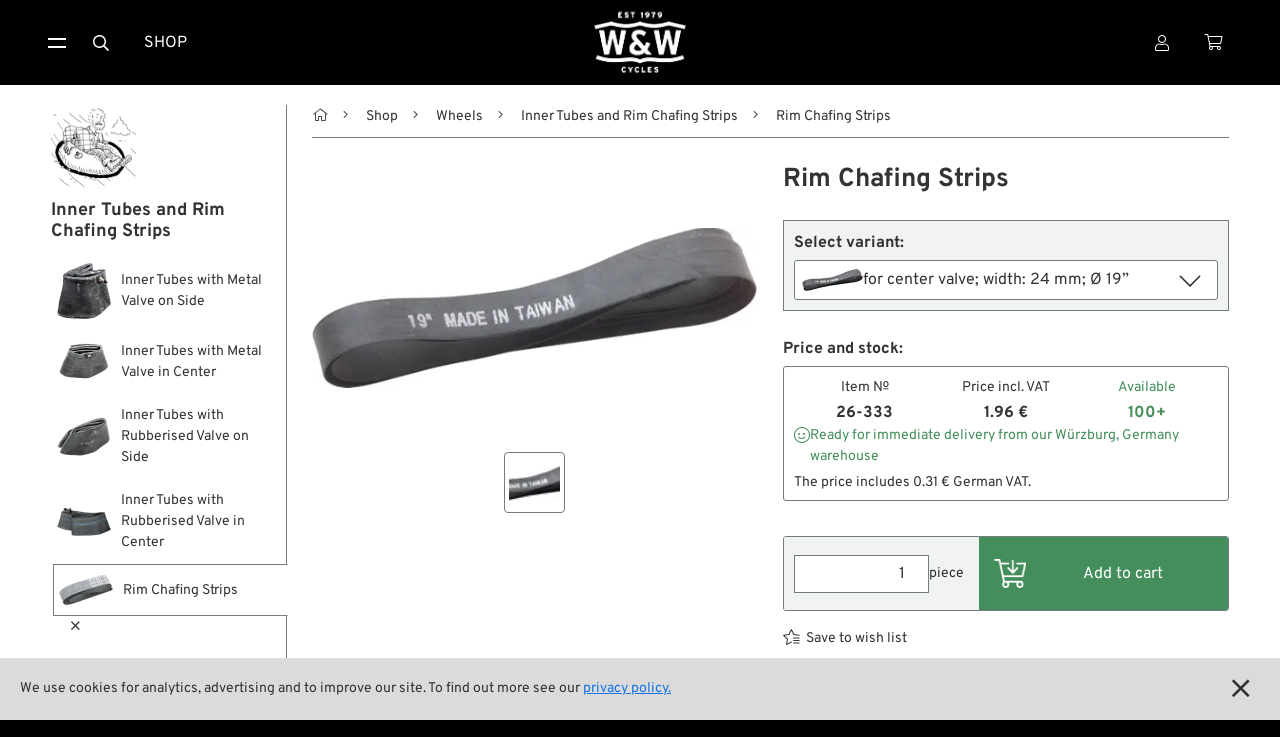

--- FILE ---
content_type: text/html
request_url: https://www.wwag.com/en/rim-chafing-strips-for-valve-in-center-26-333
body_size: 13631
content:
<!DOCTYPE html>
<html 
		
	lang="en">
	
	
	


	
<head>
	<meta charset="utf-8" />
<meta content="width=device-width, initial-scale=1" name="viewport" />

	<meta content="Chafing strips for Harley-Davidson 19” wheels protect inner tubes from spoke damage. 24 mm width, 40g weight." name="description" />
	
<meta content="Rim Chafing Strip, Valve in Center, width: 24 mm, Ø 19”" property="og:title" />
<meta property="og:type" content="website" />

	<meta content="Chafing strips for Harley-Davidson 19” wheels protect inner tubes from spoke damage. 24 mm width, 40g weight." property="og:description" />

<meta content="/step3/1600webp/10218.webp" property="og:image" />
<link href="/gfx3/favicon.png" rel="shortcut icon" type="image/x-icon">
<link href="/gfx3/webclip.png" rel="apple-touch-icon">
<meta name="format-detection" content="telephone=no" />

	<link rel="alternate" hreflang="de" href="https://www.wwag.com/de/felgenbaender-fuer-mittiges-ventil-26-333" />
	<link rel="alternate" hreflang="en" href="https://www.wwag.com/en/rim-chafing-strips-for-valve-in-center-26-333" />
	<link rel="alternate" hreflang="es" href="https://www.wwag.com/es/bandas-para-llantas-para-valvula-central-26-333" />
	<link rel="alternate" hreflang="fr" href="https://www.wwag.com/fr/fonds-de-jantes-pour-soupape-centrale-26-333" />
	<link rel="alternate" hreflang="it" href="https://www.wwag.com/it/protettori-per-valvola-centrale-26-333" />
	<link rel="alternate" hreflang="x-default" href="https://www.wwag.com/en/rim-chafing-strips-for-valve-in-center-26-333" />


	<link rel="canonical" href="https://www.wwag.com/en/rim-chafing-strips-for-valve-in-center" />


<title>Rim Chafing Strip, Valve in Center, width: 24 mm, Ø 19”</title>


	<link href="/css3/normalize.css" rel="stylesheet" type="text/css" />
<link href="/css3/components.css" rel="stylesheet" type="text/css" />
<link rel="stylesheet" type="text/css" href="/css3/wwag370d.css" />
<link href="/css3/swiper-bundle.css" rel="stylesheet" type="text/css">
<link href="/css3/lightgallery-bundle_2-7-1b.css" rel="stylesheet">
<script type="text/javascript">!function(o,c){var n=c.documentElement,t=" w-mod-";n.className+=t+"js",("ontouchstart"in o||o.DocumentTouch&&c instanceof DocumentTouch)&&(n.className+=t+"touch")}(window,document);</script>

<script>
window.dataLayer = window.dataLayer || [];
</script>

<!-- Google Tag Manager -->
<script>(function(w,d,s,l,i){w[l]=w[l]||[];w[l].push({'gtm.start':
new Date().getTime(),event:'gtm.js'});var f=d.getElementsByTagName(s)[0],
j=d.createElement(s),dl=l!='dataLayer'?'&l='+l:'';j.async=true;j.src=
'https://www.googletagmanager.com/gtm.js?id='+i+dl;f.parentNode.insertBefore(j,f);
})(window,document,'script','dataLayer','GTM-P8TDD4R');</script>
<!-- End Google Tag Manager -->

<!-- Google Analytics einbinden -->
	
	<script type="text/javascript">
		var _gaq = _gaq || [];
		_gaq.push(['_setAccount', 'UA-1644002-1']);
		_gaq.push(['_gat._anonymizeIp']);
		_gaq.push(['_trackPageview']);
		(function() {
			var ga = document.createElement('script'); ga.type = 'text/javascript'; ga.async = true;
			ga.src = ('https:' == document.location.protocol ? 'https://ssl' : 'http://www') + '.google-analytics.com/ga.js';
			var s = document.getElementsByTagName('script')[0]; s.parentNode.insertBefore(ga, s);
		})();
	</script>


<!-- Das Script für Schema.org und Google-->
<script type="application/ld+json">
{
    "@context" : "http://schema.org",
    "@type" : "Organization",
    "name" : "W&W Cycles AG",
    "url" : "https://www.wwag.com/",
    "image":"https://www.wwag.com/gfx3/WW_Logo_2020.png",
	"address":
                 {
                     "@type": "PostalAddress",
                     "addressLocality": "Würzburg",
                     "addressCountry": "DE",
                     "postalCode": "97076",
                     "streetAddress": "Ohmstraße 2"
                 },
    "email":"service@wwag.com",
    "telephone":"+49 931 250 61 16"
}
</script>
<script type="application/ld+json">
{
	"@context": "http://schema.org",
	"@type": "WebSite",
    "url" : "https://www.wwag.com/" 
}
</script>
	<script>
	dataLayer.push({ ecommerce: null });
	dataLayer.push({
		event: "view_item",
		ecommerce: {
			items: [

]
		}
	});
	</script>
<script src="/ajax/prototype.js"></script>
<script src="/ajax/effects.js"></script>
<script src="/ajax/wonder.js"></script>
</head>
<body >
	 <!-- BetaMode -->


	<div class="cookiesinfo">
		<div>
			
			
				We use cookies for analytics, advertising and to improve our site. To find out more see our <a class="textlink" href="https://www.wwag.com/en/privacy-policy">privacy policy.</a>
			
			
			
			
		</div>
		<a href="#" class="close-cookie-info" data-ix="close-cookie-info"></a>
	</div> <!-- cookiesinfo -->

	<div class=login-modal>
	<div class="modal-content">
		
			<h2 class="h1-utility-heading">
				<span class="fal-icon"></span>
				
				 Login
				
				
				
			</h2>
		
		
		
			 <!-- LoginFailed -->
			 <!-- EmailWrong -->
		 <!-- NotYetLockedAccount -->
		<div class="form-block w-form">
        	<form method="post" action="https://www.wwag.com/work/handleLogin">
				<label for="email-login">Email</label>
				<input autofocus="true" type="email" maxlength="256" placeholder="Email" class="form-input w-input" id="email" type="text" name="username" />
          		<label for="">Passwort</label>
            	<div class="w-embed w-script">
            		<div class="password-input-wrap">
                		<input type="password" maxlength="256" placeholder="Password" class="form-input w-input" id="currentpassword" type="text" name="password" />
                		<a class="show-hide-button" data-ix="hide-pasword" id="hidebutton" title="hide" onclick="showhidepassword()"></a>
                		<a class="show-hide-button" data-ix="show-pasword" id="showbutton" title="show" onclick="showhidepassword()"></a>
              		</div> <!--password-input-wrap -->
              		<script>
                		function showhidepassword() {
                    		var x = document.getElementById("currentpassword");
	                    	if (x.type === "password") {
    	                		x.type = "text";
                    		} else {
                      			x.type = "password";
                    		}
                  		}
					</script>
        		</div> <!-- w-embed w-script -->
            	<div class="_2col">
            		<input type="submit" class="button login w-button" value="Login">
              		<div class="col">
                		<a class="textlink _10-gap-after" href="https://www.wwag.com/en/page/PasswordLost">
                			
							I forgot my password?
							
							
							
                		</a>
                		<a class="textlink" href="https://www.wwag.com/en/page/CreateAccount">
                			
							Create account
							
							
							
                		</a>
              		</div> <!-- col -->
            	</div> <!-- _2col -->
          	</form> <!--LoginForm -->          
        </div> <!--form-block w-form -->
    	<div class="times" data-ix="hide-modal"></div>
	</div> <!--modal-content -->
</div>  <!--login-modal -->
<nav class=navbar>
    <div class="container nav">
		<div class="sitemenu">
			<div class="burgermenu">
				<a href="#" class="burger-toggle w-inline-block" data-ix="toggle-burger-ist">
					<div class="top"></div>
					<div class="bottom"></div>
				</a>
				<div class="burger-list" data-ix="inital-0-height-and-hidden">
					<div data-delay="0" class="dropdown w-dropdown">
						<div class="dropdown-toggle w-dropdown-toggle" data-ix="open-dropdown">
							<div>Shop <span class="angle"></span></div>
						</div> <!-- dropdown-toggle -->
						<nav class="dropdown-list w-dropdown-list" data-ix="inital-0-height-and-hidden">
							<a class="dropdown-link w-dropdown-link" href="https://www.wwag.com/en/shop">
								<span class="fal-icon"></span>
								
								 Categories
								
								
								
							</a>
							<a class="dropdown-link w-dropdown-link" href="https://www.wwag.com/en/page/Brands">
								<span class="fal-icon"></span> Brands A-Z
							</a>
							<a class="dropdown-link w-dropdown-link" href="https://www.wwag.com/en/new-on-the-shelf">
								<span class="fal-icon"></span> New Stuff
							</a>
							<a class="dropdown-link w-dropdown-link" href="https://www.wwag.com/en/low-ridin-prices">
								<span class="fal-icon"></span> Low Ridin' Prices
							</a>
							<a class="dropdown-link w-dropdown-link" href="https://www.wwag.com/en/shipping-costs">
								<span class="fal-icon"></span> Shipping Costs
							</a>
						</nav> <!-- dropdown-list -->
					</div> <!-- dropdown -->
					<div data-delay="0" class="dropdown w-dropdown">
						<div class="dropdown-toggle w-dropdown-toggle" data-ix="open-dropdown">
	            			<div>
	                			
								About us
								
								
								
								<span class="angle"></span>
							</div>
	          			</div> <!-- dropdown-toggle -->
						<nav class="dropdown-list w-dropdown-list" data-ix="inital-0-height-and-hidden">
							<a class="dropdown-link w-dropdown-link" href="https://www.wwag.com/en/contact">
								<span class="fal-icon"></span> Contact
							</a>
							<a class="dropdown-link w-dropdown-link" href="https://www.wwag.com/en/environment-and-sustainability">
								<span class="fal-icon"></span> Environment and Sustainability
							</a>
							<a class="dropdown-link w-dropdown-link" href="https://www.wwag.com/en/our-story">
								<span class="fal-icon"></span> Our Story
							</a>
							<a class="dropdown-link w-dropdown-link" href="https://www.wwag.com/en/wrecking-crew-diaries">
								<span class="fal-icon"></span> Wrecking Crew
							</a>
						</nav> <!-- dropdown-list -->
					</div> <!-- dropdown -->
					<div data-delay="0" class="dropdown w-dropdown">
						<div class="dropdown-toggle w-dropdown-toggle" data-ix="open-dropdown">
							<div>Pan-O-Rama <span class="angle"></span></div>
						</div> <!-- dropdown-toggle -->
						<nav class="dropdown-list w-dropdown-list" data-ix="inital-0-height-and-hidden">
							<a class="dropdown-link w-dropdown-link" href="https://www.wwag.com/en/product-specials">
								<span class="fal-icon"></span> Product Specials
							</a>
							<a class="dropdown-link w-dropdown-link" href="https://www.wwag.com/en/bike-features">
								<span class="fal-icon"></span> Bike Features
							</a>
							<a class="dropdown-link w-dropdown-link" href="https://www.wwag.com/en/events">
								<span class="fal-icon"></span> Events
							</a>
							<a class="dropdown-link w-dropdown-link" href="https://www.wwag.com/en/tech-tips">
								<span class="fal-icon"></span> Tech Tips
							</a>
						</nav> <!-- dropdown -->
					</div> <!-- dropdown -->
				</div> <!-- burger-list -->
			</div> <!-- burgermenu -->
			<button onclick="toogleSearchForm()" class="menu-button w-button"><span class="fal-icon"></span></button>
			<a class="menu-button w-button" href="https://www.wwag.com/en/shop">Shop</a>
		</div> <!-- sitemenu -->
		<div class="brand">
		 	<a class="homebutton w-inline-block w--current" href="https://www.wwag.com/en/page/Main">
		 		<image class="homelogo"src="/step3/200jpg/ww-logo-web.jpg"sizes="(max-width: 767px) 82px, 116px"srcset="/step3/122webp/ww-logo-web.webp 122w, /step3/200webp/ww-logo-web.webp 200w, /step3/360webp/ww-logo-web.webp 360w, "alt="W&W Cycles Logo">
			</a> <!-- ToMain -->		
	    	<div class="claim">A Biker’s Work is never done</div>
	  	</div> <!-- brand -->	
		<div class="customer-menu">
			<div class="user-dropdown">
				<a href="#" class="menu-button w-inline-block" data-ix="toggle-user-dropdown">
					
					
						<div class="fal-icon"></div>
					
				</a>
				<div class="user-dropdown-list" data-ix="inital-0-height-and-hidden">
					
						<div class="logged-out">
							<a href="#" class="user-dropdown-button w-button" data-ix="show-login-modal">
								<span class="fal-icon"></span>
								
								 Login
								
								
								
							</a> <!-- show-login-modal -->
						</div> <!-- logged-out -->
						<a class="user-dropdown-button w-button" href="https://www.wwag.com/en/page/CreateAccount">
							<span class="fal-icon"></span>
							
							 New Account
							
							
							
						</a> <!-- ToNewAccount -->
						<a class="user-dropdown-button w-button" href="https://www.wwag.com/en/page/WishList">
							<div>
								<span class="fal-icon"></span>
								
								 Wish list
								
								
								
							</div>
						</a> <!-- ToWishList -->
						<div class="language-dropdown">
	<a href="#" class="language-dropdown-toggle w-inline-block" data-ix="toggle-language-dropdown-list">
		
		<div class="ldt-label-de"><span class="fal-icon"></span> Language: EN <span class="angle"></span></div>
		
		
		
	</a> <!-- language-dropdown-toggle -->
	<div class="language-dropdown-list" data-ix="inital-0-height-and-hidden">
		
		<a rel="nofollow" class="language-button w-inline-block" href="https://www.wwag.com/de/felgenbaender-fuer-mittiges-ventil-26-333"><div>DE</div></a>
		<a rel="nofollow" class="language-button w-inline-block" href="https://www.wwag.com/es/bandas-para-llantas-para-valvula-central-26-333"><div>ES</div></a>
		<a rel="nofollow" class="language-button w-inline-block" href="https://www.wwag.com/fr/fonds-de-jantes-pour-soupape-centrale-26-333"><div>FR</div></a>
		<a rel="nofollow" class="language-button w-inline-block" href="https://www.wwag.com/it/protettori-per-valvola-centrale-26-333"><div>IT</div></a>
	</div> <!-- language-dropdown-list -->
</div> <!--language-dropdown -->
						<div class="ui-mode-dropdown">
	<div class="ui-mode-dd-toggle" data-ix="toggle-ui-settings">
    	<div>
    	<span class="fal-icon"></span> 
    		
			Site view
			
			
			
    	<span class="angle"></span>
    	</div>
	</div>
	<div class="ui-mode-dd-list" data-ix="inital-0-height-and-hidden">
		<div class="ui-mode-dd-item">
	<div class="ui-mode-form-block w-form">
        <form method="post" id="ui-mode-form" name="productModeToggle" action="/cgi-bin/WebObjects/WebSite.woa/wo/0.0.13.1.11.78.25.11.1"> 
			<div class="ui-mode-dd-item-label">
        		
        		Classic display of product variants (Legacy Mode)
				
				
				        	
			</div>
			<label class="w-checkbox ui-mode-switch">
				<div class="mode-label">
					
        			off
					
					
					        	
				</div>
				<div class="w-checkbox-input w-checkbox-input--inputType-custom ui-switch-toggle"></div>
                <input onchange="productModeToggled()" style="opacity:0;position:absolute;z-index:-1" type="checkbox" name="0.13.1.11.78.25.11.1.23" value="0.13.1.11.78.25.11.1.23" />
				<span class="mode-label w-form-label" for="checkbox-2">
					
        			on
					
					
					
				</span>
			</label>
			<script>productModeToggled = function(additionalParams) { ASB.update('refreshTriggerContainer',document.productModeToggle,additionalParams,{_asbn:'0.13.1.11.78.25.11.1.35'}) }
</script>
		</form>
  	</div>
</div>
<div  id="refreshTriggerContainer" data-updateUrl="/cgi-bin/WebObjects/WebSite.woa/ajax/0.0.13.1.11.78.25.11.3">
    
</div><script>AUC.register('refreshTriggerContainer');</script>
		<!-- Add more toggles here -->
	</div>
</div>

					 <!-- NotLoggedIn -->
					 <!-- LoggedIn -->
				</div> <!-- user-dropdown-list -->
			</div> <!-- user-dropdown -->
			<a class="menu-button personal w-inline-block" href="https://www.wwag.com/en/page/ShoppingCart">
				<div>
					<span class="fal-icon"></span> 
					 <!-- ShoppingCartIsFull -->
				</div>
			</a> <!-- ToShoppingCart -->
		</div> <!-- customer-menu -->
	</div> <!-- container nav -->
	<form method="post" class="search-block w-form" id="searchform" style="transition: opacity 200ms ease 0s; opacity: 1; display: none;" action="/cgi-bin/WebObjects/WebSite.woa/wo/0.0.13.1.11.98">
		<input autofocus="true" maxlength="256" required="" placeholder="What are you looking for?" class="search-input w-input" id="searchfield" type="text" name="query" />
		<input class="button searchaction w-button" type="submit" value="Search" name="0.13.1.11.98.3" />
	</form> <!-- SearchForm -->
</nav> <!-- MainPage, NotMainPage -->


	<main class="main">
		<div class="container hf">
			<aside class="sidebar">
	<div class="sb-content">
		<a class="sb-parent-link w-inline-block" href="https://www.wwag.com/en/inner-tubes-and-rim-chafing-strips">
			<image class="sb-parent-thumbnail"src="/step3/85jpg/134041.jpg"sizes="85px"srcset="/step3/108webp/134041.webp 108w, /step3/200webp/134041.webp 200w, "alt="Inner Tubes and Rim Chafing Strips">
			<div class="sb-parent-name">Inner Tubes and Rim Chafing Strips</div>
		</a> <!-- ParentLink -->
      	<div class="sb-siblings-list">
      		
      			<a class="sb-link w-inline-block" href="https://www.wwag.com/en/inner-tubes-with-metal-valve-on-side">
      				<image class="sb-link-icon"src="/step3/85jpg/10191.jpg"sizes="54px"srcset="/step3/108webp/10191.webp 108w, "alt="Inner Tubes with Metal Valve on Side">
      				<div class="sb-link-label">
      					 <!-- ChildrenIsArticle -->
      					
      					<div class="sb-link-designation">
	      						Inner Tubes with Metal Valve on Side
	      					</div> <!-- sibling-art-nr -->		      				
      					 <!-- ChildrenIsNoArticle -->
      				</div> <!-- sb-link-label -->
      			</a> <!-- ChildrenLink -->
      		
      			<a class="sb-link w-inline-block" href="https://www.wwag.com/en/inner-tubes-with-metal-valve-in-center">
      				<image class="sb-link-icon"src="/step3/85jpg/10197.jpg"sizes="54px"srcset="/step3/108webp/10197.webp 108w, "alt="Inner Tubes with Metal Valve in Center">
      				<div class="sb-link-label">
      					 <!-- ChildrenIsArticle -->
      					
      					<div class="sb-link-designation">
	      						Inner Tubes with Metal Valve in Center
	      					</div> <!-- sibling-art-nr -->		      				
      					 <!-- ChildrenIsNoArticle -->
      				</div> <!-- sb-link-label -->
      			</a> <!-- ChildrenLink -->
      		
      			<a class="sb-link w-inline-block" href="https://www.wwag.com/en/inner-tubes-with-rubberised-valve-on-side">
      				<image class="sb-link-icon"src="/step3/85jpg/10190.jpg"sizes="54px"srcset="/step3/108webp/10190.webp 108w, "alt="Inner Tubes with Rubberised Valve on Side">
      				<div class="sb-link-label">
      					 <!-- ChildrenIsArticle -->
      					
      					<div class="sb-link-designation">
	      						Inner Tubes with Rubberised Valve on Side
	      					</div> <!-- sibling-art-nr -->		      				
      					 <!-- ChildrenIsNoArticle -->
      				</div> <!-- sb-link-label -->
      			</a> <!-- ChildrenLink -->
      		
      			<a class="sb-link w-inline-block" href="https://www.wwag.com/en/inner-tubes-with-rubberised-valve-in-center">
      				<image class="sb-link-icon"src="/step3/85jpg/52271.jpg"sizes="54px"srcset="/step3/108webp/52271.webp 108w, "alt="Inner Tubes with Rubberised Valve in Center">
      				<div class="sb-link-label">
      					 <!-- ChildrenIsArticle -->
      					
      					<div class="sb-link-designation">
	      						Inner Tubes with Rubberised Valve in Center
	      					</div> <!-- sibling-art-nr -->		      				
      					 <!-- ChildrenIsNoArticle -->
      				</div> <!-- sb-link-label -->
      			</a> <!-- ChildrenLink -->
      		
      			<a class="sb-link w-inline-block w--current" href="https://www.wwag.com/en/rim-chafing-strips-for-valve-in-center">
      				<image class="sb-link-icon"src="/step3/85jpg/10218.jpg"sizes="54px"srcset="/step3/108webp/10218.webp 108w, "alt="Rim Chafing Strips">
      				<div class="sb-link-label">
      					 <!-- ChildrenIsArticle -->
      					
      					<div class="sb-link-designation">
	      						Rim Chafing Strips
	      					</div> <!-- sibling-art-nr -->		      				
      					 <!-- ChildrenIsNoArticle -->
      				</div> <!-- sb-link-label -->
      			</a> <!-- ChildrenLink -->
      		 <!-- Childrens -->
      	</div> <!-- sb-siblings-list -->
    </div> <!-- sb-content -->
    <button data-ix="kill-sidebar-mobile" type="button" arial-label="hide mobile sidebar" class="mobile-sb-killer" style="transition: all;"></button>
    <button type="button" aria-label="Hide sidebar" id="desktop-sb-killer" class="desktop-sb-killer" style="transition: all;"></button>
    <script>
		document.addEventListener("DOMContentLoaded", (event) => {
		    const desktopSidebarKiller = document.getElementById("desktop-sb-killer");
	    	const desktopSidebarOpener = document.getElementById("desktop-sb-toggle");
	    	if (desktopSidebarKiller == null || desktopSidebarOpener == null) console.error("Could not find control elements of sidebar, sidebar cookie out of function.");
			desktopSidebarKiller.addEventListener("click", (event) => {
				document.querySelector(".sidebar").style.display = "none";
				desktopSidebarKiller.style.display = "none";
				desktopSidebarOpener.style.display = "inline-block";
				sidebarToggled();
			});
			desktopSidebarOpener.addEventListener("click", (event) => {
				document.querySelector(".sidebar").style.display = "block";
				desktopSidebarKiller.style.display = "inline-block";
				desktopSidebarOpener.style.display = "none";
				sidebarToggled();
			});
		});
	</script>
    <form method="post" id="sidebar-status-form" name="sidebarStatus" action="/cgi-bin/WebObjects/WebSite.woa/wo/0.0.13.1.13.15">
    	<script>sidebarToggled = function(additionalParams) { ASB.request(document.sidebarStatus,additionalParams,{_asbn:'0.13.1.13.15.1'}) }
</script>
    </form> <!-- Form -->
</aside>
			<div  id="canvas" class="canvas" data-updateUrl="/cgi-bin/WebObjects/WebSite.woa/ajax/0.0.13.1.15">
				<div class="path">
	
		<button type="button" aria-label="show desktop sidebar" id="desktop-sb-toggle" class="desktop-sb-toggle" style="transition: all;display: none;"></button>
	
	<a class="pathlink home" href="https://www.wwag.com/en/page/Main"></a>
	
		<a class="pathlink" href="https://www.wwag.com/en/shop">Shop</a>
	
		<a class="pathlink" href="https://www.wwag.com/en/wheels">Wheels</a>
	
		<a class="pathlink" href="https://www.wwag.com/en/inner-tubes-and-rim-chafing-strips">Inner Tubes and Rim Chafing Strips</a>
	
	<div class="path-current">Rim Chafing Strips</div>
</div>
<div class="mobile-controls">
	<a class="parent-button" href="https://www.wwag.com/en/inner-tubes-and-rim-chafing-strips"></a>
	<button data-ix="show-sidebar-mobile" type="button" arial-label="show mobile sidebar" class="mobile-sidebar-toggle" style="transition: all;"></button>
</div>

	<script type="application/ld+json">
    {
      "@context": "https://schema.org",
      "@type": "BreadcrumbList",
      "itemListElement": [
      
      {
      	"@type": "ListItem",
		"position": 1,
		"name": "Shop",
		"item": "https://www.wwag.com/en/shop"
	  },
      
      {
      	"@type": "ListItem",
		"position": 2,
		"name": "Wheels",
		"item": "https://www.wwag.com/en/wheels"
	  },
      
      {
      	"@type": "ListItem",
		"position": 3,
		"name": "Inner Tubes and Rim Chafing Strips",
		"item": "https://www.wwag.com/en/inner-tubes-and-rim-chafing-strips"
	  }
      
      ]
    }
	</script>

				<div class="product-body">
					<div class = "product-header">
	<h1 class = "h1-product-heading">Rim Chafing Strips</h1>
	 <!-- DisplaySecondaryHeading -->
</div> <!-- product-header -->
					<div class="product-gallery">
	<div class="gallery-wrapper">
		<div class = "product-logos">
			<div class = "big-labels">
				 <!-- HasProducerLogo -->
				 <!-- HasModelLogo -->
				 <!-- HasLabelPictures -->
			</div> <!-- big-labels -->
			<div class="aside-label">
				 <!-- HasCountry -->
			</div> <!-- aside-label -->
		</div> <!-- product-logos -->
		<div class="inlineview">	
			<div class="swiper-wrapper" id="lg-swipper">
				
					
						<div class="swiper-slide iw-slide" data-src="/step3/1600jpg/10220.jpg" data-srcset="/step3/800webp/10220.webp 400w, /step3/1080webp/10220.webp 540w, /step3/1600webp/10220.webp 800w, /step3/2000webp/10220.webp 1000w, /step3/2600webp/10220.webp 1300w, /step3/3200webp/10220.webp 1600w, " data-external-thumb-image="/step3/122webp/10220.webp" data-sizes="100vw" data-sub-html=".gallery-caption">
							<image class="ig-image"src="/step3/700jpg/10220.jpg"sizes="(max-width: 739px) 90vw, (max-width: 991px) 45vw, (max-width: 1600px) 39vw, 728px"srcset="/step3/500webp/10220.webp 500w, /step3/800webp/10220.webp 800w, /step3/1080webp/10220.webp 1080w, "alt="Chafing strip; for center valve; for center valve; rubber; width: 24 mm; Ø 19”; gross weight: 40 g"loading="lazy">
							
						</div> <!-- swiper-slide iw-slide -->
					 <!-- IsImage -->
					 <!-- IsVideo -->
					 <!-- IsSketchfab -->
				 <!-- ImageList -->
			</div> <!-- swiper-wrapper -->
			<div class="iw-arrow-prev">
            	<div class="ig-arrow-icom"></div>
          	</div>
          	<div class="iw-arrow-next">
            	<div class="ig-arrow-icom"></div>
          	</div>
		</div> <!-- inlineview -->
		<div class="inlinethumbs">	
			<div class="swiper-wrapper">
				
					<div class="swiper-slide ig-thumb-slide">
						<image class="ig-thumb"src="/step3/85jpg/10220.jpg"sizes="61px"srcset="/step3/108webp/10220.webp 108w, /step3/122webp/10220.webp 122w, "alt="Inline Gallery Thumbnail">
					</div> <!-- ig-thumb-slide -->
				 <!-- ImageList -->
			</div> <!-- swiper-wrapper -->
			<div class="iwt-arrow-prev">
           		<div class="iwt-arrow-icon"></div>
          	</div>
          	<div class="iwt-arrow-next">
            	<div class="iwt-arrow-icon"></div>
          	</div>
		</div> <!-- inlinethumbs -->
	</div> <!-- gallery-wrapper -->
	<script src="/scripts3/swiper-bundle_11-2-10.min.js"></script>
	<script src="/scripts3/lightgallery_2-7-1-thumbnail.min.js"></script>
	<script src="/scripts3/lightgallery_2-7-1-mediumlike.min.js"></script>
	<script src="/scripts3/lightgallery_2-7-1-b-zoom.js"></script>
	<script src="/scripts3/lightgallery_2-7-1.umd.min.js"></script>
	 <!-- HasVideo -->
	<script type="text/javascript">
		var player;
		function onYouTubeIframeAPIReady() {
		  player = new YT.Player('youtube-video-player');
		}
		
		let $lgSwiper = document.getElementById('lg-swipper');
		const inlinethumbs = new Swiper('.inlinethumbs', {
		  slidesPerView: 'auto',
		  slidesPerGroup: 3,
		  spaceBetween: 10,
		  /*freeMode: true,*/
		  autoScrollOffset: 1,
		  centerInsufficientSlides: true,
		  // Navigation arrows
		  navigation: {
		    nextEl: '.iwt-arrow-next',
		    prevEl: '.iwt-arrow-prev',
		    disabledClass: 'disabled',
		  },
		});
		const inlineview = new Swiper('.inlineview', {
		  // Navigation arrows
		  spaceBetween: 10,
		  navigation: {
		    nextEl: '.iw-arrow-next',
		    prevEl: '.iw-arrow-prev',
		    disabledClass: 'disabled',
		  },
		  thumbs: {
		    swiper: inlinethumbs,
		  },
		  // LightGallery aus allen Inlineview-Slides
		  on: {
		    init: function() {
		      const lg = lightGallery($lgSwiper, {
		        plugins: [lgZoom, lgThumbnail],
		        licenseKey: '2EDD6E3F-62C6-42F6-8DB4-3D4012755924',
		        speed: 300,
		        download: false,
		        hideScrollbar: true,
		        exThumbImage: 'data-external-thumb-image',
		        thumbWidth: 70,
		        thumbHeight: "70px",
		        thumbMargin: 10,
		        scale: 2,
		        mobileSettings: {
		          controls: true,
		          showCloseIcon: true,
		          download: false,
		        },
		        getCaptionFromTitleOrAlt: false,
		        subHtmlSelectorRelative: true,
		        loadYouTubePoster: false,
		        loadYouTubeThumbnail: false,
		        youTubePlayerParams: {
		          rel: 0,
		        },
		        //exThumbImage: 'data-external-thumb-image',
		        //toggleThumb: true,
		        //allowMediaOverlap: true,
		      });
		      // Before closing lightGallery, make sure swiper slide
		      // is aligned with the lightGallery active slide
		      $lgSwiper.addEventListener('lgBeforeClose', () => {
		        inlineview.slideTo(lg.index, 0)
		      });
		    },
		    slideChange: function() {
		  		if (player) {
  			  		player.pauseVideo();
		  		}
		  	},
		  }
		});
    </script>
</div> <!-- product gallery -->
					
						
	<div class="variants-dropdown-wrapper">
		<div class="variants-dropdown-heading">Select variant:</div>
		<div class="variants-dropdown">
			
				
					<div class="variant current">
						<image class="variant-thumb"src="/step3/85jpg/10220.jpg"sizes="61px"srcset="/step3/108webp/10220.webp 108w, /step3/122webp/10220.webp 122w, "alt="26-333">
		          		<div class="designation">for center valve; width: 24 mm; Ø 19”</div>
						<img loading="lazy" width="24" class="variant-dropdown-icon" style="transform-style: preserve-3d; transition: all, transform 200ms; transform: rotateX(0deg) rotateY(0deg) rotateZ(0deg);" src="/gfx3/chevron-down_48h_c333.png" />
					</div>
				 <!-- IsCurrentVariation -->
				 <!-- IsNotCurrentVariation -->
			
				 <!-- IsCurrentVariation -->
				
					<a class="variant" href="https://www.wwag.com/en/rim-chafing-strips-for-valve-in-center">
						<image class="variant-thumb"src="/step3/85jpg/10218.jpg"sizes="61px"srcset="/step3/108webp/10218.webp 108w, /step3/122webp/10218.webp 122w, "alt="26-331">
		          		<div class="designation">for center valve; width: 29 mm; Ø 16”</div>
		              	
					</a> <!-- VariantLink -->
				 <!-- IsNotCurrentVariation -->
			
				 <!-- IsCurrentVariation -->
				
					<a class="variant" href="https://www.wwag.com/en/rim-chafing-strips-for-valve-in-center&variant=for-valve-on-side-width-30-mm-dia-16inch">
						<image class="variant-thumb"src="/step3/85jpg/10217.jpg"sizes="61px"srcset="/step3/108webp/10217.webp 108w, /step3/122webp/10217.webp 122w, "alt="26-330">
		          		<div class="designation">for valve on side; width: 30 mm; Ø 16”</div>
		              	
					</a> <!-- VariantLink -->
				 <!-- IsNotCurrentVariation -->
			
				 <!-- IsCurrentVariation -->
				
					<a class="variant" href="https://www.wwag.com/en/rim-chafing-strips-for-valve-in-center&variant=for-center-valve-width-79-mm-dia-16inch">
						<image class="variant-thumb"src="/step3/85jpg/52273.jpg"sizes="61px"srcset="/step3/108webp/52273.webp 108w, /step3/122webp/52273.webp 122w, "alt="26-336">
		          		<div class="designation">for center valve; width: 79 mm; Ø 16”</div>
		              	
					</a> <!-- VariantLink -->
				 <!-- IsNotCurrentVariation -->
			
				 <!-- IsCurrentVariation -->
				
					<a class="variant" href="https://www.wwag.com/en/rim-chafing-strips-for-valve-in-center&variant=for-center-valve-width-24-mm-dia-18inch">
						<image class="variant-thumb"src="/step3/85jpg/10219.jpg"sizes="61px"srcset="/step3/108webp/10219.webp 108w, /step3/122webp/10219.webp 122w, "alt="26-332">
		          		<div class="designation">for center valve; width: 24 mm; Ø 18”</div>
		              	
					</a> <!-- VariantLink -->
				 <!-- IsNotCurrentVariation -->
			
				 <!-- IsCurrentVariation -->
				
					<a class="variant" href="https://www.wwag.com/en/rim-chafing-strips-for-valve-in-center&variant=for-center-valve-width-50-mm-dia-18inch">
						<image class="variant-thumb"src="/step3/85jpg/52274.jpg"sizes="61px"srcset="/step3/108webp/52274.webp 108w, /step3/122webp/52274.webp 122w, "alt="26-337">
		          		<div class="designation">for center valve; width: 50 mm; Ø 18”</div>
		              	
					</a> <!-- VariantLink -->
				 <!-- IsNotCurrentVariation -->
			
				 <!-- IsCurrentVariation -->
				
					<a class="variant" href="https://www.wwag.com/en/rim-chafing-strips-for-valve-in-center&variant=for-center-valve-width-24-mm-dia-21inch">
						<image class="variant-thumb"src="/step3/85jpg/10221.jpg"sizes="61px"srcset="/step3/108webp/10221.webp 108w, /step3/122webp/10221.webp 122w, "alt="26-334">
		          		<div class="designation">for center valve; width: 24 mm; Ø 21”</div>
		              	
					</a> <!-- VariantLink -->
				 <!-- IsNotCurrentVariation -->
			 <!-- VariantList -->
		</div> <!-- variants-dropdown -->
	</div> <!-- variants-dropdown-wrapper -->
 <!-- HasMultipleVariants -->
 <!-- HasOneVariant -->
<script type="text/javascript">
	class Dropdown {
	
		static closeDelayMilliseconds = 400;
	
	    initClassName = "variants-dropdown";
	    openState = false;
	    clickLocked = false;
	    dropdownElement;
	    chevron;
	    closedHeight;
	    openHeight;
	    closeTimeoutID;
	
	    constructor(element) {
	        this.dropdownElement = element;
	        this.chevron = element.getElementsByClassName("variant-dropdown-icon")[0];
	        this.closedHeight = element.firstElementChild.getBoundingClientRect().height + "px";
	        let cumulativeHeight = 0;
	        for (let child of element.children) {
	            cumulativeHeight += child.getBoundingClientRect().height;
	        }
	        this.openHeight = cumulativeHeight + "px";
	        // Shrink to closed size
	        this.dropdownElement.style.height = this.closedHeight;
	
	        // Register all events
	        this.dropdownElement.addEventListener("click", this);
	        this.dropdownElement.addEventListener("mouseenter", this);
	        this.dropdownElement.addEventListener("mouseleave", this);
	        
	        window.addEventListener('resize', () => {
        		this.resize();
    		});
    		document.addEventListener("DOMContentLoaded", () => {
    			this.resize();
    		});
	    }
	
	    handleEvent(event) {
	        switch (event.type) {
	            case "click":
	                this.onClick(event.target);
	                break;
	            case "mouseenter":
	                clearTimeout(this.closeTimeoutID);
	                this.open();
	                break;
	            case "mouseleave":
	                if (!this.clickLocked) {
	                    this.closeTimeoutID = setTimeout(this.close.bind(this), Dropdown.closeDelayMilliseconds);
	                }
	                break;
	            default:
	                alert("Dropdown received unknown event type");
	        }
	    }
	
	    // process click events
	    onClick(clickedElement) {
	        var variantClicked;
	        var dropdownClicked = true;
	        // get clicked child element
	        for (var item = clickedElement; item.className != this.initClassName; item = item.parentElement) {
	            if (item.className == "variant") {
	                variantClicked = item;
	                dropdownClicked = false;
	            }
	        }
	        // did not click a child element
	        if (dropdownClicked) {
	            if (this.openState) {
	                if (this.clickLocked) {
	                    this.clickLocked = false;
	                    this.close();
	                } else {
	                    this.clickLocked = true;
	                }
	            } else {
	                this.clickLocked = true;
	                this.open();
	            }
	            // clicked a child element
	        } else {
	            // reloading so might as well stay open
	            this.clickLocked = true;
	            // just do nothing for now
	        }
	    }
	
	    // open dropdown
	    open() {
	        this.openState = true;
	        this.dropdownElement.style.height = this.openHeight;
	        this.chevron.style.transform = "rotate(180deg)";
	    }
	    // close dropdown
	    close() {
	        this.openState = false;
	        this.dropdownElement.style.height = this.closedHeight;
	        this.chevron.style.transform = "rotate(0deg)";
	    }
	    
	    resize() {
	    	this.closedHeight = this.dropdownElement.firstElementChild.getBoundingClientRect().height + "px";
	        let cumulativeHeight = 0;
	        for (let child of this.dropdownElement.children) {
	            cumulativeHeight += child.getBoundingClientRect().height;
	        }
	        this.openHeight = cumulativeHeight + "px";
	    }
	}
	for (dropdownElement of document.getElementsByClassName("variants-dropdown")) {
	    new Dropdown(dropdownElement);
	}
</script>
					
					
					
						<div class="local-checkout">
	<div class="stock-data">
		<div class="variants-dropdown-heading">
			
			Price and stock:
			
			
			
		</div>
		<div class="stock-data-box">
			<div class="stock-data-columns">
				<!-- Art-No -->
				<div class="stock-data-column">
					<div class="stock-data-cell head">
						<div class="stock-data-label">
							
							Item №
							
							
							
						</div>
					</div>
					<div class="stock-data-cell">26-333</div>
				</div> <!-- stock-data-column -->
				<!-- Price -->
				<div class="stock-data-column">
					<div class="stock-data-cell head">
						<div class="stock-data-label">
							
								
									
									Price incl. VAT
									
									
									
								 <!-- WithVAT -->
								 <!-- WithoutVAT -->
						 	<!-- IsNoDealer -->
							  <!-- IsDealer -->
							 <!-- HasBasePrice -->
						</div> <!-- stock-data-label -->
					</div> <!-- stock-data-cell head -->
					
					<div class="stock-data-cell">
						
							1.96 &euro;
						 <!-- IsNoDealer -->
						 <!-- IsDealer -->
					</div> <!-- stock-data-cell -->
				</div> <!-- stock-data-column -->
				 <!-- IsDealer -->
				<!-- Stock -->
				
					<div class="stock-data-column">
						<div class="stock-data-cell head">
							<div class="stock-data-label green">
								
								Available
								
								
								
							</div>
						</div>
						<div class="stock-data-cell green">100+</div>
					</div> <!-- stock-data-column -->
				 <!--  HasNoOldPrice -->
			</div> <!-- stock-data-columns -->
			
			<div class="status green">
				<div class="variant-status-emoji"></div>
				<div class="status-text">
					Ready for immediate delivery from our Würzburg, Germany warehouse
				</div> <!-- status-text -->
			</div> <!-- status -->												
			 <!-- HasValidPrice -->
			<div class="tax-note">
				
					
						
							
							The price includes 0.31 &euro; German VAT.
							
							
							
						 <!-- WithVAT -->
						 <!-- WithOutVAT -->
					 <!-- IsEUCountry -->
					 <!-- NoEUCountry -->
				 <!-- IsNoDealer -->
				 <!-- IsDealer -->
			</div> <!-- tax-note -->
			 <!-- DisplayDealerNoDiscountFooter -->
		</div> <!-- stock-data-box -->
	</div> <!-- stock-data -->
	<form method="post" class="form" action="https://www.wwag.com/work/addToCart">
		
			<div class="quantity-to-cart">
				<div class="cart-pos-quantity-control art-local">
					<!--  <input size="3" maxlength="3" tabindex="2" class="quantity-input-field w-input" id="menge1" type="text" value="1" name="0.13.1.15.11.1.92.1.1" /> -->
					<input type="number" name=amount class="quantity-input-field w-input" min="1" value="1" size="3" maxlength="3" numberformat = "0" tabindex="2" id="menge1">
					<input type="hidden" name=articleID value=WW3364>
					<div class="local-unit">
						piece
					</div> <!-- local-unit -->
				</div> <!-- cart-pos-quantity-control -->
				<input type="submit" class="button submit-to-cart w-button" value="Add to cart">
			</div> <!-- quantity-to-cart -->
		 <!-- IsAvailable -->
		 <!-- HasNoValidPrice -->
		 <!--  ShowEmailNotificationButton -->
		
			
				<a class="add-to-wish-list" href="/cgi-bin/WebObjects/WebSite.woa/wo/0.0.13.1.15.11.1.92.13.1.1">
					
					Save to wish list
					
					
					
				</a> <!-- AddToWishListButton -->
			 <!-- IsMoveableToWishList -->
			 <!-- IsNotMoveableToWishList -->
		 <!--  ShowWishListButton -->
	</form> <!-- ArticleForm -->
</div> <!-- local-checkout -->
	


					
					
						<div class="product-details">
	<!-- Hier kommt der WarenkorbButton, wenn er kommen soll -->
	
	<!-- Ende WarenkorbButton, wenn er kommen soll -->
	 <!-- NotDisplayTabs -->
	
		<div data-duration-in="300" data-duration-out="100" class="tabs w-tabs">
			 <!-- DescriptionOnly -->
			
				<div class="tabs-menu w-tab-menu">
					
						<a data-w-tab="Tab 1" class="tab-link w-inline-block w-tab-link w--current">
							<div>
								
								Facts
								
								
								
							</div>
						</a>
					 <!-- HasFactsTab -->
					
						<a data-w-tab="Tab 2" class="tab-link w-inline-block w-tab-link">
							<div>
								
								Description
								
								
								
							</div>
						</a>
					 <!-- HasDescriptionTab -->
					 <!-- HasMultipleInfosTab -->
					 <!-- HasMultipleInfosTab -->
				</div> <!-- tabs-menu-w-tab-menu -->
				<div class="tabs-content w-tab-content">
					
						<div data-w-tab="Tab 1" class="w-tab-pane">
							<div class="product-bullets w-richtext">
								<ul><li>Chafing strip</li><li>for center valve</li><li>for center valve</li><li>rubber</li><li>width: 24 mm</li><li>Ø 19”</li><li>gross weight: 40 g</li></ul>
							</div> <!-- product-bullets-w-richtext -->
						</div> <!-- Tab 1 -->
					 <!-- HasFactsTab -->
					
						<div data-w-tab="Tab 2" class="w-tab-pane">
							<div id="longCut" class="langtext-wrap w-richtext">
								
								 <!-- HasNoParentLongtext -->
								
									<p>The inner tubes of the widely used clincher tires up until the late 1920s were protected by the tire itself, whose side beads were placed between the tube and the rim.</p><p>When Harley-Davidson introduced the tires with wires in their beads that are still in use today, the balloon tires as they were called at the time, a solution was needed to protect the tube against friction and damage from the spoke nipple heads: a wide rubber strip was laid inside the rim. A nipple may be perfectly deburred, but even the slot and the threaded hole alone can render a tube useless.</p><p>Chafing strips are available in various diameters and widths, and for different valve hole positions.</p>
								 <!-- HasParentLongText -->
							</div> <!-- langtext-wrap-w-richtext -->
						</div> <!-- Tab 2 -->
					 <!-- HasDescriptionTab -->
					 <!-- HasDocumentsTab -->
					 <!-- HasMultipleInfosTab -->
				</div> <!-- tabs-content w-tab-content -->
			 <!-- NotDescriptionOnly -->
		</div> <!-- data-duration-in -->
	 <!-- DisplayTabs -->
	 <!-- HasHint -->
	 <!-- HasMultipleEditorialWarnings -->
	 <!-- HasGHSPictures -->
</div> <!-- product-details -->
<script>
	lightGallery(document.querySelector('.tabs'), {
	  // Medium zoom plugin
	  plugins: [lgMediumZoom],
	    licenseKey: '2EDD6E3F-62C6-42F6-8DB4-3D4012755924',
	  // Target all images
	  selector: '.multi-info-thumb-wrap',
	  backgroundColor: 'var(--inline-gallery-backdrop)',
	  margin: 40,
	});
</script>
					
				</div> <!-- product-body -->
				
				
					<!-- Das Script für Schema.org und Google-->
<script type="application/ld+json">
{
	"@context": "https://schema.org/",
  	"@type": "Product",
  	"sku": "WW3364",
  	
  		"image": [
	  	
	  		"/step3/1000webp/10220.webp"
	  	
	  	],
	
  	"name": "Rim Chafing Strips",
  	"description": "Chafing strip; for center valve; for center valve; rubber; width: 24 mm; Ø 19”; gross weight: 40 g. The inner tubes of the widely used clincher tires up until the late 1920s were protected by the tire itself, whose side beads were placed between the tube and the rim.&lt;br /&gt;When Harley-Davidson introduced the tires with wires in their beads that are still in use today, the balloon tires as they were called at the time, a solution was needed to protect the tube against friction and damage from the spoke nipple heads: a wide rubber strip was laid inside the rim. A nipple may be perfectly deburred, but even the slot and the threaded hole alone can render a tube useless.&lt;br /&gt;Chafing strips are available in various diameters and widths, and for different valve hole positions.",
  	
  	"gtin": "4062094263330",
  	"offers": {
	    "@type": "Offer",
		    "url": "https://www.wwag.com/en/rim-chafing-strips-for-valve-in-center",
		    "itemCondition": "https://schema.org/NewCondition",
	    	"availability": "https://schema.org/InStock",
		    	
		    "price": "1.96",
		    "priceCurrency": "EUR"
			
  	}
}
</script>
				
				<div class="product-children">
					 <!-- ShowList -->
					
				</div> <!-- product-children -->
				
	<div class="references-wrap">
		 <!--  HasSpareParts -->
		
			<div class="reference-type-block">
				<h2 class="reference-type-name">
					
					Accessories:
					
					
					
				</h2>
				<div class="reference-targets-list">
					
						<a class="reference-target-item" href="https://www.wwag.com/en/mooneyes-rat-fink-valve-caps">
								<image class="reference-target-thumb"src="/step3/85jpg/39640.jpg"sizes="(max-width: 400px) 27.63vw, (max-width: 478px) 17.33vw, (max-width: 767px) 13vw, (max-width: 978px) 10.4vw, (max-width: 1391px) 8.88vw, (max-width: 1600px) 6.34vw, 104px"srcset="/step3/122webp/39640.webp 122w, /step3/200webp/39640.webp 200w, "alt="Mooneyes Rat Fink Valve Caps">
							<div class="reference-target-text-wrap">
								<h3 class="reference-target-item-name">
									Mooneyes Rat Fink Valve Caps
								</h3>
								<div class="reference-target-item-text">
									The distinctive style of these valve caps perfectly match Old School looking bikes but fit others nicely as well.
								</div>
								<div class="button more">
									
									more …
									
									
									
								</div> <!-- button-more -->
							</div> <!-- reference-target-text-wrap -->
						</a> <!-- AccessorieArticleLink -->
					
						<a class="reference-target-item" href="https://www.wwag.com/en/mooneyes-round-valve-caps">
								<image class="reference-target-thumb"src="/step3/85jpg/39644.jpg"sizes="(max-width: 400px) 27.63vw, (max-width: 478px) 17.33vw, (max-width: 767px) 13vw, (max-width: 978px) 10.4vw, (max-width: 1391px) 8.88vw, (max-width: 1600px) 6.34vw, 104px"srcset="/step3/122webp/39644.webp 122w, /step3/200webp/39644.webp 200w, "alt="Mooneyes Round Valve Caps">
							<div class="reference-target-text-wrap">
								<h3 class="reference-target-item-name">
									Mooneyes Round Valve Caps
								</h3>
								<div class="reference-target-item-text">
									The distinctive style of these valve caps perfectly match Old School looking bikes but fit others nicely as well.
								</div>
								<div class="button more">
									
									more …
									
									
									
								</div> <!-- button-more -->
							</div> <!-- reference-target-text-wrap -->
						</a> <!-- AccessorieArticleLink -->
					
						<a class="reference-target-item" href="https://www.wwag.com/en/mooneyes-piston-valve-caps">
								<image class="reference-target-thumb"src="/step3/85jpg/39643.jpg"sizes="(max-width: 400px) 27.63vw, (max-width: 478px) 17.33vw, (max-width: 767px) 13vw, (max-width: 978px) 10.4vw, (max-width: 1391px) 8.88vw, (max-width: 1600px) 6.34vw, 104px"srcset="/step3/122webp/39643.webp 122w, /step3/200webp/39643.webp 200w, "alt="Mooneyes Piston Valve Caps">
							<div class="reference-target-text-wrap">
								<h3 class="reference-target-item-name">
									Mooneyes Piston Valve Caps
								</h3>
								<div class="reference-target-item-text">
									The distinctive style of these valve caps perfectly match Old School looking bikes but fit others nicely as well.
								</div>
								<div class="button more">
									
									more …
									
									
									
								</div> <!-- button-more -->
							</div> <!-- reference-target-text-wrap -->
						</a> <!-- AccessorieArticleLink -->
					
						<a class="reference-target-item" href="https://www.wwag.com/en/roadkill-roach-clip-valve-caps">
								<image class="reference-target-thumb"src="/step3/85jpg/248003.jpg"sizes="(max-width: 400px) 27.63vw, (max-width: 478px) 17.33vw, (max-width: 767px) 13vw, (max-width: 978px) 10.4vw, (max-width: 1391px) 8.88vw, (max-width: 1600px) 6.34vw, 104px"srcset="/step3/122webp/248003.webp 122w, /step3/200webp/248003.webp 200w, "alt="RoadKill Roach Clip Valve Caps">
							<div class="reference-target-text-wrap">
								<h3 class="reference-target-item-name">
									RoadKill Roach Clip Valve Caps
								</h3>
								<div class="reference-target-item-text">
									Let’s face it: riding an ancient piece of two wheeled agricultural machinery like we do on an everyday basis is all about risk management. There’s the risk of leaky carbs, parts vibrating off, throttle cables snapping, spines breaking. Not to mention the risk of battered eardrums, flat tyres, dead batteries, migrating toad, moose in the road or oil slicks behind the bend. The list is endless. If you can survive riding a Milwaukee tractor for any amount of time, you should be more than capable of judging the risk or non-risk of mind-opening nutritional supplements. This RoadKill roach clip will help the style conscious connoisseur enjoy his hand rolled back-garden sourced after dinner smoke down to the very last toke....
								</div>
								<div class="button more">
									
									more …
									
									
									
								</div> <!-- button-more -->
							</div> <!-- reference-target-text-wrap -->
						</a> <!-- AccessorieArticleLink -->
					 <!-- AccessoriesList -->
				</div> <!-- reference-targets-list -->
			</div> <!-- reference-type-block -->
		 <!-- HasAccessories -->
		
			<div class="reference-type-block">
				<h2 class="reference-type-name">
					
					See also:
					
					
					
				</h2>
				<div class="reference-targets-list">
					
						<a class="reference-target-item" href="https://www.wwag.com/en/tire-valve-fishing-tool">
							<image class="reference-target-thumb"src="/step3/85jpg/226816.jpg"sizes="(max-width: 400px) 27.63vw, (max-width: 478px) 17.33vw, (max-width: 767px) 13vw, (max-width: 978px) 10.4vw, (max-width: 1391px) 8.88vw, (max-width: 1600px) 6.34vw, 104px"srcset="/step3/122webp/226816.webp 122w, /step3/200webp/226816.webp 200w, "alt="Tire Valve Fishing Tool">
							<div class="reference-target-text-wrap">
								<h3 class="reference-target-item-name">
									Tire Valve Fishing Tool
								</h3>
								<div class="reference-target-item-text">
									Fumbling the tube valve through its hole in the wheel rim can be a real pain. This smart tool makes the job a lot easier with its 21 cm cable and "fishing hook". Just route the cable through the rim hole and attach its threaded tip to the valve core. Now you can pull the core through the rim without pinching your fingers or damaging the threads. With valve remover inside the handle.
								</div>
								<div class="button more">
									
									more …
									
									
									
								</div> <!-- button-more -->
							</div> <!-- reference-target-text-wrap -->
						</a> <!-- SeeAlsoArticleLink -->
					 <!-- SeeAlsoList -->
				</div> <!-- reference-targets-list -->
			</div> <!-- reference-type-block -->
		 <!--  HasSeeAlso -->
	</div> <!-- references-wrap -->

				<div class="customer-service-note"><image class="customer-service-image"src="/step3/200jpg/237317.jpg"sizes="122px"srcset="/step3/122webp/237317.webp 122w, /step3/200webp/237317.webp 200w, /step3/360webp/237317.webp 360w, "alt="Phone Service Operator Illustration">
	<div>
		<h2>
			Have any questions?
		</h2>
			<p class="customer-service-paragraph">
				Our service team will be glad to help out: Mondays - Thursdays 08:00-17:00 CET, Fridays 08:00-16:00 CET, Phone: +49 / 931 250 61 16, eMail: <a class="mail-link" href="mailto:service@wwag.com">service@wwag.com</a>
			</p>
	</div>
</div> <!-- customer-service-note -->			
			</div><script>AUC.register('canvas');</script> <!-- Canvas -->
		</div> <!-- styleswitcher -->
	</main>
	<footer class="footer">
	<div class="container">
		<div class="footer-content">
			<div class="footer-column">
				<h2 class="footer-heading">Shop</h2>
				<a class="footer-link" href="https://www.wwag.com/en/shop">
					<span class="fal-icon"></span>
					
					 Categories
					
					
					
				</a>
				<a class="footer-link" href="https://www.wwag.com/en/page/Brands">
					<span class="fal-icon"></span> Brands A-Z
				</a>
				<a class="footer-link" href="https://www.wwag.com/en/new-on-the-shelf">
					<span class="fal-icon"></span> New Stuff
				</a>				
				<a class="footer-link" href="https://www.wwag.com/en/low-ridin-prices">
					<span class="fal-icon"></span> Low Ridin' Prices
				</a>
				<a class="footer-link" href="https://www.wwag.com/en/shipping-costs">
					<span class="fal-icon"></span> Shipping Costs
				</a>
			</div> <!-- footer-column -->
			<div class="footer-column">
				<h2 class="footer-heading">
					
					About us
					
					
					
				</h2>
				<a class="footer-link" href="https://www.wwag.com/en/contact">
					<span class="fal-icon"></span> Contact
				</a>
				<a class="footer-link" href="https://www.wwag.com/en/environment-and-sustainability">
					<span class="fal-icon"></span> Environment and Sustainability
				</a>
				<a class="footer-link" href="https://www.wwag.com/en/our-story">
					<span class="fal-icon"></span> Our Story
				</a>
				<a class="footer-link" href="https://www.wwag.com/en/wrecking-crew-diaries">
					<span class="fal-icon"></span> Wrecking Crew
				</a>
			</div> <!-- footer-column -->
			<div class="footer-column">
				<h2 class="footer-heading">Pan-O-Rama</h2>
				<a class="footer-link" href="https://www.wwag.com/en/product-specials">
					<span class="fal-icon"></span> Product Specials
				</a>
				<a class="footer-link" href="https://www.wwag.com/en/bike-features">
					<span class="fal-icon"></span> Bike Features
				</a>
				<a class="footer-link" href="https://www.wwag.com/en/events">
					<span class="fal-icon"></span> Events
				</a>
				<a class="footer-link" href="https://www.wwag.com/en/tech-tips">
					<span class="fal-icon"></span> Tech Tips
				</a>
			</div> <!-- footer-column -->
			<div class="footer-column">
				<h2 class="footer-heading">
					
					Regulations
					
					
					
				</h2>
				<a class="footer-link" href="https://www.wwag.com/en/terms-and-conditions">
					<span class="fal-icon"></span> Terms and Conditions
				</a>
				<a class="footer-link" href="https://www.wwag.com/en/privacy-policy">
					<span class="fal-icon"></span> Privacy Policy
				</a>
				<a class="footer-link" href="https://www.wwag.com/en/legal-notice">
					<span class="fal-icon"></span> Legal Notice
				</a>
			</div> <!-- footer-column -->
		</div> <!-- footer-content -->
		<div class="footer-ci-block">
			<a class="footerbrand w-inline-block" href="https://www.wwag.com/en/page/Main">
				<img src="/gfx3/WW_Logo2021_150Px.png" alt="">
			</a>
			<div class="footer-claim">
				<span class="nobreak">A Biker’s Work</span>
				<span class="nobreak">is Never Done</span>
			</div> <!-- footer-claim -->
		</div> <!-- footer-ci-block -->
		<div class="footer-social">
	<a href="https://www.facebook.com/WWCycles" target="_blank" class="footer-social-button"></a>
	<a href="https://www.instagram.com/wwcycles/" target="_blank" class="footer-social-button"></a>
	<a href="https://www.youtube.com/user/wwcycles" target="_blank" class="footer-social-button"></a>
</div>
	</div> <!-- container -->
	<div class="step-id">ID WW3364</div>
</footer>
</body>


<script src="/scripts3/jquery-3.5.1.min.js" type="text/javascript"></script>
<script src="/scripts3/wwag370.js" type="text/javascript"></script>

<script>
	$j(document).ready(function ()
	{
		var biglayout = document.getElementById("BigLayout");
		if (biglayout!=null) 
		{
			var long = document.getElementById("longCut");
			var short1 = document.getElementById("short1");
			var short2 = document.getElementById("short2");
			var short3 = document.getElementById("short3");
			var short4 = document.getElementById("short4");
			var short5 = document.getElementById("short5");
			var short6 = document.getElementById("short6");
			var short7 = document.getElementById("short7");
			var short8 = document.getElementById("short8");
			var short9 = document.getElementById("short9");
			var short10 = document.getElementById("short10");
			var short11 = document.getElementById("short11");
			var short12 = document.getElementById("short12");
			var short13 = document.getElementById("short13");
			var short14 = document.getElementById("short14");
			var short15 = document.getElementById("short15");
			var longAUG = document.getElementById("longAUG");
			if (long!=null) Cutter.run(long, long, 100, {viewMoreText:"", class:"readmore"});
			if (short1!=null) Cutter.run(short1, short1, 50, {viewMoreText:"", class:"readmore"});
			if (short2!=null) Cutter.run(short2, short2, 50, {viewMoreText:"", class:"readmore"});
			if (short3!=null) Cutter.run(short3, short3, 30, {viewMoreText:"", class:"readmore"});
			if (short4!=null) Cutter.run(short4, short4, 30, {viewMoreText:"", class:"readmore"});
			if (short5!=null) Cutter.run(short5, short5, 30, {viewMoreText:"", class:"readmore"});
			if (short6!=null) Cutter.run(short6, short6, 30, {viewMoreText:"", class:"readmore"});
			if (short7!=null) Cutter.run(short7, short7, 30, {viewMoreText:"", class:"readmore"});
			if (short8!=null) Cutter.run(short8, short8, 30, {viewMoreText:"", class:"readmore"});
			if (short9!=null) Cutter.run(short9, short9, 30, {viewMoreText:"", class:"readmore"});
			if (short10!=null) Cutter.run(short10, short10, 30, {viewMoreText:"", class:"readmore"});
			if (short11!=null) Cutter.run(short11, short11, 30, {viewMoreText:"", class:"readmore"});
			if (short12!=null) Cutter.run(short12, short12, 30, {viewMoreText:"", class:"readmore"});
			if (short13!=null) Cutter.run(short13, short13, 30, {viewMoreText:"", class:"readmore"});
			if (short14!=null) Cutter.run(short14, short14, 30, {viewMoreText:"", class:"readmore"});
			if (short15!=null) Cutter.run(short15, short15, 30, {viewMoreText:"", class:"readmore"});		
			if (longAUG!=null) Cutter.run(longAUG, longAUG, 80, {viewMoreText:"", class:"readmore"});	
		}
	});
</script>
<script src="/scripts3/Cutter.js" type="text/javascript"></script>
<script type="text/javascript">
	var $window = $j(window);
	$window.on('scroll', function(){
		window.sessionStorage.setItem( 'scrollY', $window.scrollTop() );
	});
</script>
<script  type="text/javascript">
	function toogleSearchForm() {
	  var searchForm = document.getElementById("searchform");
	  if (searchForm.style.display === "none") {
	    searchForm.style.display = "flex";
	    document.getElementById("searchfield").focus(); 
	  } else {
	    searchForm.style.display = "none";
	  }
	}
</script>
<script>
	document.cookie="colorDepth="+screen.colorDepth;
	document.cookie="availHeight="+screen.availHeight;
	document.cookie="availWidth="+screen.availWidth;
	document.cookie="timeZoneOffset="+new Date().getTimezoneOffset();
</script>
<!-- [if lte IE 9]><script src="https://cdnjs.cloudflare.com/ajax/libs/placeholders/3.0.2/placeholders.min.js"></script><![endif] -->
</html>  <!-- PageWrapper -->